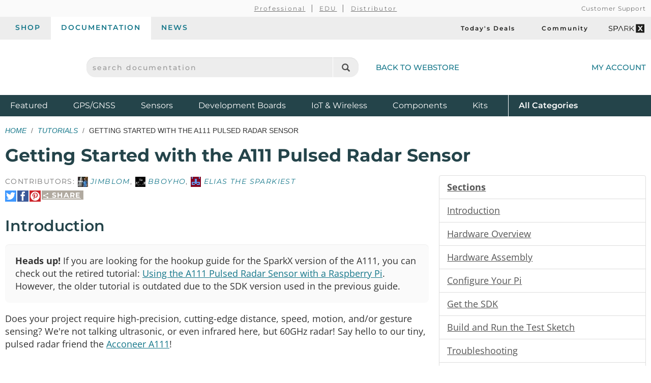

--- FILE ---
content_type: text/html;charset=UTF-8
request_url: https://learn.sparkfun.com/tutorials/getting-started-with-the-a111-pulsed-radar-sensor?_ga=2.53908972.51520517.1581676875-319216218.1575522698
body_size: 19930
content:
<!DOCTYPE html>
<html lang="en">
  <head>
    <!-- Google Tag Manager -->
<script>(function(w,d,s,l,i){w[l]=w[l]||[];w[l].push({'gtm.start':
new Date().getTime(),event:'gtm.js'});var f=d.getElementsByTagName(s)[0],
j=d.createElement(s),dl=l!='dataLayer'?'&l='+l:'';j.async=true;j.src=
'https://www.googletagmanager.com/gtm.js?id='+i+dl;f.parentNode.insertBefore(j,f);
})(window,document,'script','dataLayer','GTM-WLMFVVN');</script>
<!-- End Google Tag Manager -->
    <meta charset="utf-8">
          <meta name="viewport" content="width=device-width, initial-scale=1"> <!-- mobile mode if small screen device -->
    
    <title>Getting Started with the A111 Pulsed Radar Sensor - SparkFun Learn</title>

          <link rel="canonical" href="https://learn.sparkfun.com/tutorials/getting-started-with-the-a111-pulsed-radar-sensor/all">
            
    <link href="/css/bootstrap.min.css?rev=1765313459" rel="stylesheet">
    <link rel="stylesheet" href="/css/theme.github.css?rev=1765313459" type="text/css" media="screen" />    <link rel="alternate" type="application/atom+xml" title="Education Blog" href="https://learn.sparkfun.com/feeds/blog" />
    <link rel="alternate" type="application/atom+xml" title="Tutorials" href="https://learn.sparkfun.com/feeds/tutorials" />
    <link rel="alternate" type="application/atom+xml" title="Education Blog Comments" href="https://learn.sparkfun.com/feeds/blog_comments" />
    <link rel="alternate" type="application/atom+xml" title="Tutorial Comments" href="https://learn.sparkfun.com/feeds/tutorial_comments" />
  </head>

  <body id=learn class="layout-default no-type tutorials-view" ontouchstart="">
    <!-- Google Tag Manager (noscript) -->
<noscript><iframe src="https://www.googletagmanager.com/ns.html?id=GTM-WLMFVVN"
height="0" width="0" style="display:none;visibility:hidden"></iframe></noscript>
<!-- End Google Tag Manager (noscript) -->
    <script>;</script>
    <div class="wrapper" itemscope itemtype="http://schema.org/WebSite">
      <meta itemprop="url" content="https://learn.sparkfun.com/">
      <div class=wrapper-inner>

    <header>
  <div class="support-nav-container container-fluid hidden-xs">
    <div class="container">
      <div class="support-nav">
        <div aria-hidden="true">&nbsp;</div>

        <div>
          <ul class="professional-links">
            <li><a href="https://www.sparkfun.com/professional">Professional</a></li>
            <li><a href="https://www.sparkfun.com/education">EDU</a>            <li><a href="https://www.sparkfun.com/become-a-distributor">Distributor</a>          </ul>
        </div>

        <div class="cs">
          <a href="https://www.sparkfun.com/support">Customer Support</a>        </div>
      </div>
    </div>
  </div>

  <div class="top-nav-buttons container-fluid hidden-xs">
    <div class="container">
      <div class="tab-bar">
        <ul class="tab-navigation" aria-label="sparkfun.com navigation">
  <li><a href="https://www.sparkfun.com/">Shop</a></li>
  <li class="active"><a href="https://learn.sparkfun.com/">Documentation</a></li>
  <li class=""><a href="https://news.sparkfun.com/">News</a></li>
</ul>

<ul class="sale-links" aria-label="Deals and special interests">
  <li><a href="https://www.sparkfun.com/todays-deals"><span class="icon-header icon-header-sale" aria-hidden="true"></span>Today's Deals</a></li>
  <li><a href="https://community.sparkfun.com/" target="_blank"><span class=" icon-header icon-header-community" aria-hidden="true"></span>Community</a></li>
  <li><a class="sparkx" href="https://www.sparkfun.com/sparkx"><span class="sfe-icon-sparkx"><span class="sr-only">SparkX</span></span></a></li>
</ul>
      </div>
    </div>
  </div>

  <div class="container">
    <div class="header-content">
      <div class="logo-container">
        <button id="mobile-nav-menu-trigger" class="mobile-menu-button btn-unstyled hidden-sm hidden-md hidden-lg" type="button" aria-label="Open navigation menu">
          <span class="glyphicon glyphicon-menu-hamburger" aria-hidden="true"></span>
        </button>

        <a class="logo" href="https://www.sparkfun.com/">
          <span class="logo-sfe-primary"><span class="visuallyhidden">SparkFun Electronics - sparkfun.com</span></span>
        </a>
      </div>

      <div class="search-block">
                  <form id="search_form" class="search-block-form" action="https://learn.sparkfun.com/search/results" method="get">
            <label for="global-search" class="sr-only">search documentation</label>
            <input name="term" id="global-search" class="form-control" type="text" value="" placeholder="search documentation" autocomplete="off">
            <button type="submit" class="glyphicon glyphicon-search global-search-icon" aria-label="Search"></button>
          </form>
        
        <a href="https://www.sparkfun.com/" class="hidden-xs">Back to Webstore<span class="icon-header icon-header-undo" aria-hidden="true"></span></a>
      </div>

        <a class="account-link" href="https://www.sparkfun.com/customer/account">
          <span class="img-account-silhouette visible-xs-inline-block"><span class="sr-only">My Account</span></span>
          <span class="hidden-xs">My Account</span>
        </a>

    </div>
  </div>

  <div class="header-nav container-fluid hidden-xs">
    <div class="container">
      <ul class="nav-product-categories" aria-label="Featured product categories">
  <li><a href="https://www.sparkfun.com/featured">Featured <span class="sr-only">Products</span></a></li>
  <li><a href="https://www.sparkfun.com/gnss">GPS/GNSS</a></li>
  <li><a href="https://www.sparkfun.com/sensors">Sensors</a></li>
  <li><a href="https://www.sparkfun.com/development-boards">Development Boards</a></li>
  <li class="header-nav-iot"><a href="https://www.sparkfun.com/iot-wireless">IoT & Wireless</a></li>
  <li class="header-nav-components"><a href="https://www.sparkfun.com/components">Components</a></li>
  <li class="header-nav-kits"><a href="https://www.sparkfun.com/kits">Kits</a></li>
  <li class="all-cat"><a href="https://www.sparkfun.com/all-categories"><span class="visible-xs-inline">Shop </span>All <span class="sr-only">Product</span> Categories</a></li>
</ul>
    </div>
  </div>
  <div id="nav-mobile-menu" class="nav-mobile-menu" aria-labelledby="nav-mobile-menu-heading" aria-role="dialog" aria-modal="true">
    <h2 id="nav-mobile-menu-heading" class="sr-only">Navigation menu</h2>
    <ul class="mobile-menu-tabs">
      <li class="active"><a>Menu</a></li>
      <li><a href="https://www.sparkfun.com/customer/account">Account</a></li>
    </ul>
    <ul class="nav-product-categories" aria-label="Featured product categories">
  <li><a href="https://www.sparkfun.com/featured">Featured <span class="sr-only">Products</span></a></li>
  <li><a href="https://www.sparkfun.com/gnss">GPS/GNSS</a></li>
  <li><a href="https://www.sparkfun.com/sensors">Sensors</a></li>
  <li><a href="https://www.sparkfun.com/development-boards">Development Boards</a></li>
  <li class="header-nav-iot"><a href="https://www.sparkfun.com/iot-wireless">IoT & Wireless</a></li>
  <li class="header-nav-components"><a href="https://www.sparkfun.com/components">Components</a></li>
  <li class="header-nav-kits"><a href="https://www.sparkfun.com/kits">Kits</a></li>
  <li class="all-cat"><a href="https://www.sparkfun.com/all-categories"><span class="visible-xs-inline">Shop </span>All <span class="sr-only">Product</span> Categories</a></li>
</ul>
    <ul class="tab-navigation" aria-label="sparkfun.com navigation">
  <li><a href="https://www.sparkfun.com/">Shop</a></li>
  <li class="active"><a href="https://learn.sparkfun.com/">Documentation</a></li>
  <li class=""><a href="https://news.sparkfun.com/">News</a></li>
</ul>

<ul class="sale-links" aria-label="Deals and special interests">
  <li><a href="https://www.sparkfun.com/todays-deals"><span class="icon-header icon-header-sale" aria-hidden="true"></span>Today's Deals</a></li>
  <li><a href="https://community.sparkfun.com/" target="_blank"><span class=" icon-header icon-header-community" aria-hidden="true"></span>Community</a></li>
  <li><a class="sparkx" href="https://www.sparkfun.com/sparkx"><span class="sfe-icon-sparkx"><span class="sr-only">SparkX</span></span></a></li>
</ul>
  </div>
</header>

    
    <div class=content>
      <div class=container id=airlock>

        
        <div class=main-title>
  <ul class="breadcrumb">
    <li><a href="https://learn.sparkfun.com/">Home</a></li>
    <li><a href="https://learn.sparkfun.com/tutorials">Tutorials</a></li>
    <li>Getting Started with the A111 Pulsed Radar Sensor</li>
      </ul>

  <h1>
    Getting Started with the A111 Pulsed Radar Sensor  </h1>

</div>


<a id=nav_toggle_pages class="nav_toggle nav-toggle-trigger" href="#"><span>&#8801;</span> Pages</a>

<div id=tutorial class="row">

  <div class="col-sm-8" id="sections">

    <div class="contributors">
                      Contributors:
                <span class="contributor-alias"><img src="https://cdn.sparkfun.com/avatar/3d3509851c3a5223dbe27da5fddd33df?d=retro&s=20&r=pg" /> jimblom</span>, <span class="contributor-alias"><img src="https://cdn.sparkfun.com/avatar/814545d7cad2a95dda668529c61c99d0?d=retro&s=20&r=pg" /> bboyho</span>, <span class="contributor-alias"><img src="https://cdn.sparkfun.com/avatar/5c320824995fcd6990beaf7a3d3f6037?d=retro&s=20&r=pg" /> Elias The Sparkiest</span>          </div>

    <div class="share-link-inline">

  <a class="share-link-toggle" href="#">
    <span class="share-title">
      <span class="sfe-icon-share"></span>
      Share    </span>
  </a>

  <div class="share-link-inner dialog">
    Use this URL to share:<br>
    <input class="form-control input-sm" type="text" value="http://sfe.io/t1004" onclick="$(this).trigger('select');">

    <div class="share-social">

      <a rel=nofollow onclick="return $(this).sfeutil('track_link',this,'Share','clicked','tumblr');" href="https://www.tumblr.com/share/link?url=http%3A%2F%2Fsfe.io%2Ft1004&name=Getting+Started+with+the+A111+Pulsed+Radar+Sensor" title="Share on Tumblr"><span class="sfe-icon-tumblr hidetext"><span>Share on Tumblr</span></span></a>

      <a rel=nofollow onclick="return $(this).sfeutil('track_link',this,'Share','clicked','reddit');" href="https://www.reddit.com/submit?url=http%3A%2F%2Fsfe.io%2Ft1004" title="Submit to reddit"><span class="sfe-icon-reddit hidetext"><span>Submit to reddi</span></span></a>

    </div>

    </div>
  
  <div class="share-social">

    <a rel=nofollow onclick="return $(this).sfeutil('track_link',this,'Share','clicked','twitter');" href="https://twitter.com/intent/tweet?text=Getting+Started+with+the+A111+Pulsed+Radar+Sensor&url=http%3A%2F%2Fsfe.io%2Ft1004&via=sparkfun" title="Share on Twitter"><span class="sfe-icon-twitter hidetext"><span>Share on Twitter</span></span></a>

    <a rel=nofollow onclick="return $(this).sfeutil('track_link',this,'Share','clicked','facebook');" href="http://www.facebook.com/sharer.php?u=http%3A%2F%2Fsfe.io%2Ft1004&t=Getting+Started+with+the+A111+Pulsed+Radar+Sensor" title="Share on Facebook"><span class="sfe-icon-facebook-nobox hidetext"><span>Share on Facebook</span></span></a>

          <a rel=nofollow onclick="return $(this).sfeutil('track_link',this,'Share','clicked','pinterest');" href="https://www.pinterest.com/pin/create/button/?url=http%3A%2F%2Fsfe.io%2Ft1004&media=https%3A%2F%2Fcdn.sparkfun.com%2F%2Fr%2F500-1000%2Fassets%2Flearn_tutorials%2F1%2F0%2F0%2F4%2FRaspberry-Pi-A111_v1_1-Pulsed-Radar-Sensing-Object-Distance.jpg&description=Getting+Started+with+the+A111+Pulsed+Radar+Sensor" title="Pin It"><span class="sfe-icon-pinterest hidetext"><span>Pin It</span></span></a>
    
  </div>

  
</div>

          <div class="section tutorial-page">
        <h2 id="introduction">Introduction</h2>
        <div class="well">
  <strong>Heads up!</strong> If you are looking for the hookup guide for the SparkX version of the A111, you can check out the retired tutorial: <a href="https://learn.sparkfun.com/tutorials/using-the-a111-pulsed-radar-sensor-with-a-raspberry-pi">Using the A111 Pulsed Radar Sensor with a Raspberry Pi</a>. However, the older tutorial is outdated due to the SDK version used in the previous guide.
</div>

<p>Does your project require high-precision, cutting-edge distance, speed, motion, and/or gesture sensing? We're not talking ultrasonic, or even infrared here, but 60GHz radar! Say hello to our tiny, pulsed radar friend the <a href="https://www.sparkfun.com/products/16826">Acconeer A111</a>!</p>

<div class="row">
  <div class="col-md-6">

<div >
<div class="tile product-tile big grid " data-id="product-16826">
  <div class="actions-wrap">
          <a class="thumb" href="https://www.sparkfun.com/sparkfun-pulsed-radar-breakout-a111.html">
        <img src="https://cdn.sparkfun.com/r/600-600/assets/parts/1/5/7/4/2/16826-SparkFun_Pulsed_Radar_Breakout_-_A111-02.jpg" alt="SparkFun Pulsed Radar Breakout - A111" height="600">
      </a>
      </div>

  <div class="main">
    
    <h3 class="title">
              <a href="https://www.sparkfun.com/sparkfun-pulsed-radar-breakout-a111.html">
          <span>SparkFun Pulsed Radar Breakout - A111</span>
        </a>
          </h3>

    <span class="sku">
      SEN-16826    </span>

          <p class="description" style="display:none">
        The SparkFun Pulsed Radar Breakout provide you with a high-precision distance measurement unit with reliable speed, motion, o&hellip;      </p>
      </div>

      <div>
      <div class="prices">
                <span class="price-sale">
          <span class="price">$60.95</span>
        </span>
      </div>
    </div>
  
  </div>
</div>


</div>
  <div class="col-md-6">

<div >
<div class="tile product-tile big grid retired" data-id="product-15577">
  <div class="actions-wrap">
          <a class="thumb" href="https://www.sparkfun.com/products/15577">
        <img src="https://cdn.sparkfun.com/r/600-600/assets/parts/1/4/1/7/4/15577-SparkFun_Pulsed_Radar_Breakout_-_A111-01.jpg" alt="SparkFun Pulsed Radar Breakout - A111" height="600">
      </a>
      </div>

  <div class="main">
    
    <h3 class="title">
              <a href="https://www.sparkfun.com/products/15577">
          <span>SparkFun Pulsed Radar Breakout - A111</span>
        </a>
          </h3>

    <span class="sku">
      SEN-15577    </span>

          <p class="description" style="display:none">
        The SparkFun Pulsed Radar Breakout provide you with a high-precision distance measurement unit with reliable speed, motion, o&hellip;      </p>
      </div>

  
      <strong class="retired">Retired</strong>
  </div>
</div>


</div>
</div>

<div class="row">
  <div class="col-md-6"><div class="flex-video-wrap clearfix">
  <div class="flex-video widescreen img">
    <iframe src="https://www.youtube.com/embed/HyEwj6Sbl2M/?autohide=1&amp;border=0&amp;wmode=opaque&amp;enablejsapi=1" frameborder=0 allowfullscreen width="560" height="315"></iframe>
  </div>
</div>
</div>
  <div class="col-md-6"><div class="flex-video-wrap clearfix">
  <div class="flex-video widescreen img">
    <iframe src="https://www.youtube.com/embed/PMPekqiOtF4/?autohide=1&amp;border=0&amp;wmode=opaque&amp;enablejsapi=1" frameborder=0 allowfullscreen width="560" height="315"></iframe>
  </div>
</div>
</div>
</div>

<p>The A111 is a single-chip solution for pulsed coherent radar (PCR) -- it comes complete with antennae and an SPI interface capable of speeds of up to 50MHz. Applications for PCR include distance-sensing, gesture, motion, and speed detection. The sensor can monitor one-or-more objects at distances of up to two meters.</p>

<p>Our breakout board for the A111 includes a 1.8V regulator, voltage-level translation, and it breaks out all pins of the pulsed radar sensor to both 0.1-inch and Raspberry Pi-friendly headers.</p>

<h3>Required Materials</h3>

<div class="alert alert-info" role="alert">
  <strong>Heads up!</strong> The A111 was designed to work with an ARMv7 to work at a minimum. We were able to get the sensor working on the Raspberry Pi 3, 3B+, and 4. 
</div>

<p>To use the A111 you'll need either an ARMv7 or an ARM Cortex-M4 -- the closed-source SDK currently only supports these architectures. This tutorial will explain how to use the radar sensor with a <strong>Raspberry Pi</strong> -- a platform based on an architecture supported by the A111's SDK.</p>

<p>The A111 Breakout <strong>includes a 20-pin, 2x10 female header</strong>, which should mate to Raspberry Pi's of any generation. If you'd rather manually wire the A111 to your Raspberry Pi and about 9x male-to-female wires should do the trick.</p>



<div class="tile-wrap">
<div class="tile product-tile  grid " data-id="product-16826">
  <div class="actions-wrap">
          <a class="thumb" href="https://www.sparkfun.com/sparkfun-pulsed-radar-breakout-a111.html">
        <img src="https://cdn.sparkfun.com/r/140-140/assets/parts/1/5/7/4/2/16826-SparkFun_Pulsed_Radar_Breakout_-_A111-02.jpg" alt="SparkFun Pulsed Radar Breakout - A111" height="140">
      </a>
      </div>

  <div class="main">
    
    <h3 class="title">
              <a href="https://www.sparkfun.com/sparkfun-pulsed-radar-breakout-a111.html">
          <span>SparkFun Pulsed Radar Breakout - A111</span>
        </a>
          </h3>

    <span class="sku">
      SEN-16826    </span>

          <p class="description" style="display:none">
        The SparkFun Pulsed Radar Breakout provide you with a high-precision distance measurement unit with reliable speed, motion, o&hellip;      </p>
      </div>

      <div>
      <div class="prices">
                <span class="price-sale">
          <span class="price">$60.95</span>
        </span>
      </div>
    </div>
  
  </div>
<div class="tile product-tile  grid " data-id="product-9385">
  <div class="actions-wrap">
          <a class="thumb" href="https://www.sparkfun.com/jumper-wires-premium-12-m-f-pack-of-10.html">
        <img src="https://cdn.sparkfun.com/r/140-140/assets/parts/2/9/8/7/09385-03.jpg" alt="Jumper Wires Premium 12&quot; M/F Pack of 10" height="140">
      </a>
      </div>

  <div class="main">
    
    <h3 class="title">
              <a href="https://www.sparkfun.com/jumper-wires-premium-12-m-f-pack-of-10.html">
          <span>Jumper Wires Premium 12&quot; M/F Pack of 10</span>
        </a>
          </h3>

    <span class="sku">
      PRT-09385    </span>

          <p class="description" style="display:none">
        This is a SparkFun exclusive! These are 12" long, 26 AWG jumper wires terminated as male to female. Use these to jumper from &hellip;      </p>
      </div>

      <div>
      <div class="prices">
                <span class="price-sale">
          <span class="price">$4.95</span>
        </span>
      </div>
    </div>
  
  </div>
<div class="tile product-tile  grid retired" data-id="product-15361">
  <div class="actions-wrap">
          <a class="thumb" href="https://www.sparkfun.com/products/15361">
        <img src="https://cdn.sparkfun.com/r/140-140/assets/parts/1/3/8/9/7/15361-Raspberry_Pi_3_B__Starter_Kit-01.jpg" alt="Raspberry Pi 3 B+ Starter Kit" height="140">
      </a>
      </div>

  <div class="main">
    
    <h3 class="title">
              <a href="https://www.sparkfun.com/products/15361">
          <span>Raspberry Pi 3 B+ Starter Kit</span>
        </a>
          </h3>

    <span class="sku">
      KIT-15361    </span>

          <p class="description" style="display:none">
        The Raspberry Pi 3 B+ Starter Kit is a great way to gain a solid introduction to the small, credit-card-sized computer.      </p>
      </div>

  
      <strong class="retired">Retired</strong>
  </div>
</div>

  <div class="clearfix"></div>



<h4>Optional Materials</h4>

<p>You have several options when it comes to working with the Raspberry Pi. Most commonly, the Pi is used as a standalone computer, which requires a monitor, keyboard, and mouse (listed below). To save on costs, the Pi can also be used as a <a href="https://learn.sparkfun.com/tutorials/headless-raspberry-pi-setup/all"><em>headless</em> computer</a> (without a monitor, keyboard, and mouse). This setup has a slightly more difficult learning curve, as you will need to use the <em>command-line interface</em> (CLI) from another computer. However, you can also connect to a headless Pi using a <a href="https://learn.sparkfun.com/tutorials/795">remote desktop connection with VNC</a> as well from another computer after configuring the settings.</p>



<div class="tile-wrap">
<div class="tile product-tile  grid " data-id="product-13733">
  <div class="actions-wrap">
          <a class="thumb" href="https://www.sparkfun.com/raspberry-pi-lcd-7-touchscreen.html">
        <img src="https://cdn.sparkfun.com/r/140-140/assets/parts/1/1/2/4/4/13733-01.jpg" alt="Raspberry Pi LCD - 7&quot; Touchscreen" height="140">
      </a>
      </div>

  <div class="main">
    
    <h3 class="title">
              <a href="https://www.sparkfun.com/raspberry-pi-lcd-7-touchscreen.html">
          <span>Raspberry Pi LCD - 7&quot; Touchscreen</span>
        </a>
          </h3>

    <span class="sku">
      LCD-13733    </span>

          <p class="description" style="display:none">
        This 7" Raspberry Pi Touchscreen LCD provides you with the ability to create a standalone device that can be utilized as a cu&hellip;      </p>
      </div>

      <div>
      <div class="prices">
                <span class="price-sale">
          <span class="price">$88.30</span>
        </span>
      </div>
    </div>
  
  </div>
<div class="tile product-tile  grid " data-id="product-16300">
  <div class="actions-wrap">
          <a class="thumb" href="https://www.sparkfun.com/logitech-k400-plus-wireless-touch-keyboard.html">
        <img src="https://cdn.sparkfun.com/r/140-140/assets/parts/1/4/9/9/4/16300-Logitech_K400_Plus_Wireless_Touch_Keyboard-01.jpg" alt="Logitech K400 Plus Wireless Touch Keyboard" height="140">
      </a>
      </div>

  <div class="main">
    
    <h3 class="title">
              <a href="https://www.sparkfun.com/logitech-k400-plus-wireless-touch-keyboard.html">
          <span>Logitech K400 Plus Wireless Touch Keyboard</span>
        </a>
          </h3>

    <span class="sku">
      WIG-16300    </span>

          <p class="description" style="display:none">
        The Logitech K400 Plus Wireless Touch Keyboard is a compact keyboard with an integrated touchpad that puts all your controls &hellip;      </p>
      </div>

      <div>
      <div class="prices">
                <span class="price-sale">
          <span class="price">$42.95</span>
        </span>
      </div>
    </div>
  
  </div>
</div>

  <div class="clearfix"></div>



<h3>Suggested Reading</h3>

<p>If you have not set up a Raspberry Pi before, we recommend looking at the following tutorials to get started. Overall, the setup is the same regardless of the version that you have.</p>

<div class="row">
  <div class="col-md-6">
<div class="tile-wrap">
  <div class="tile tutorial-tile big grid " data-id="tutorial-1131">
  <a href="https://learn.sparkfun.com/tutorials/raspberry-pi-4-kit-hookup-guide">
          <div class="thumb-wrap">
        <div class="thumb" style="background-image:url(https://cdn.sparkfun.com//assets/learn_tutorials/1/1/3/1/Raspberry_Pi_4_Hookup_Guide-1.gif)"></div>
      </div>
    
    
    <h3 class="title">Raspberry Pi 4 Kit Hookup Guide</h3>
    <div class="metaline">March 14, 2020</div>  </a>

      <div class="description">
      Guide for hooking up your Raspberry Pi 4 Model B basic, desktop, or hardware starter kit together.    </div>
  
  </div>
</div>

  <div class="clearfix"></div>
</div>
  <div class="col-md-6">
<div class="tile-wrap">
  <div class="tile tutorial-tile big grid " data-id="tutorial-496">
  <a href="https://learn.sparkfun.com/tutorials/raspberry-pi-3-starter-kit-hookup-guide">
          <div class="thumb-wrap">
        <div class="thumb" style="background-image:url(https://cdn.sparkfun.com/c/500-282/assets/learn_tutorials/4/9/6/thumb.png)"></div>
      </div>
    
    
    <h3 class="title">Raspberry Pi 3 Starter Kit Hookup Guide</h3>
    <div class="metaline">April 11, 2016</div>  </a>

      <div class="description">
      Guide for getting going with the Raspberry Pi 3 Model B and Raspberry Pi 3 Model B+ starter kit.    </div>
  
  </div>
</div>

  <div class="clearfix"></div>
</div>
</div>

<p>If you aren’t familiar with the following concepts, we recommend checking out these tutorials before continuing. Using the Pi as a headless setup or with VNC can be useful when developing applications with the Pi.</p>


<div class="tile-wrap">
  <div class="tile tutorial-tile  grid " data-id="tutorial-449">
  <a href="https://learn.sparkfun.com/tutorials/raspberry-pi-spi-and-i2c-tutorial">
          <div class="thumb-wrap">
        <div class="thumb" style="background-image:url(https://cdn.sparkfun.com/c/264-148/assets/learn_tutorials/4/4/9/wedge-n-pi.jpg)"></div>
      </div>
    
    
    <h3 class="title">Raspberry Pi SPI and I2C Tutorial</h3>
      </a>

      <div class="description">
      Learn how to use serial I2C and SPI buses on your Raspberry Pi using the wiringPi I/O library for C/C++ and spidev/smbus for Python.    </div>
  
  </div>
<div class="tile tutorial-tile  grid " data-id="tutorial-760">
  <a href="https://learn.sparkfun.com/tutorials/headless-raspberry-pi-setup">
          <div class="thumb-wrap">
        <div class="thumb" style="background-image:url(https://cdn.sparkfun.com/c/264-148/assets/learn_tutorials/7/6/0/Headless_RPi_Tutorial-02.jpg)"></div>
      </div>
    
    
    <h3 class="title">Headless Raspberry Pi Setup</h3>
      </a>

      <div class="description">
      Configure a Raspberry Pi without a keyboard, mouse, or monitor.    </div>
  
  </div>
<div class="tile tutorial-tile  grid " data-id="tutorial-795">
  <a href="https://learn.sparkfun.com/tutorials/how-to-use-remote-desktop-on-the-raspberry-pi-with-vnc">
          <div class="thumb-wrap">
        <div class="thumb" style="background-image:url(https://cdn.sparkfun.com/c/264-148/assets/learn_tutorials/7/9/5/VNC_Tutorial_Thumbnail.jpg)"></div>
      </div>
    
    
    <h3 class="title">How to Use Remote Desktop on the Raspberry Pi with VNC</h3>
      </a>

      <div class="description">
      Use RealVNC to connect to your Raspberry Pi to control the graphical desktop remotely across the network.    </div>
  
  </div>
</div>

  <div class="clearfix"></div>      </div>
          <div class="section tutorial-page">
        <h2 id="hardware-overview">Hardware Overview</h2>
        <div class="well" role="alert">
  <b>Revision Changes:</b> Overall, the functionality between v1.0 for v1.1 is the same. Minor changes in v1.1 include: 
<br /><br />
<ul>
  <li>PTH for VCCIO</li>
  <li>Bypass jumper to set VCCIO to VIN</li>
  <li>Silkscreen name change for input voltage (5V => VIN)</li>
  <li>Improved logic level translation on the Raspberry Pi side</li>
</ul>
</div>

<p>This section covers the hardware overview of both versions of the board. To see what version of the board that you have, you can check the back of the board near the CS pin. You'll also notice the additional bypass jumper on v1.1 that was not included on v1.0.</p>

<table class="table table-hover table-striped table-bordered">
  <tr align="center">
   <td><a href="https://cdn.sparkfun.com/assets/learn_tutorials/1/0/0/4/16826-SparkFun_Pulsed_Radar_Breakout_A111_v1_1.jpg"><img src="https://cdn.sparkfun.com/assets/learn_tutorials/1/0/0/4/16826-SparkFun_Pulsed_Radar_Breakout_A111_v1_1.jpg" alt="v1.1 labeled on the back of the board"></a></td>
   <td><a href="https://cdn.sparkfun.com/assets/learn_tutorials/1/0/0/4/15577-SparkFun_Pulsed_Radar_Breakout_-_A111-v1_0.jpg"><img src="https://cdn.sparkfun.com/assets/learn_tutorials/1/0/0/4/15577-SparkFun_Pulsed_Radar_Breakout_-_A111-v1_0.jpg" alt="v1.0 labeled on the back of the board"></a></td>
  </tr>
  <tr align="center">
   <td colspan="2">Version number on the back of the board for v1.1 and v1.0</td>
  </tr>
</table>

<h3>Sensor and Crystal</h3>

<p>The breakout board is populated with the A111 IC and an external 26MHz crystal oscillator. The IC comes with two antennae and uses mmWave radio to sense objects via radar pulses.</p>

<table class="table table-hover table-striped table-bordered">
  <tr align="center">
   <td><a href="https://cdn.sparkfun.com/assets/learn_tutorials/1/0/0/4/16826-SparkFun_Pulsed_Radar_Breakout_A111_v1_1_Sensor.jpg"><img src="https://cdn.sparkfun.com/assets/learn_tutorials/1/0/0/4/16826-SparkFun_Pulsed_Radar_Breakout_A111_v1_1_Sensor.jpg" alt="A111 Populated on Top v1.0"></a></td>
   <td><a href="https://cdn.sparkfun.com/assets/learn_tutorials/1/0/0/4/Pulsed_Radar_Breakout_A111.jpg"><img src="https://cdn.sparkfun.com/assets/learn_tutorials/1/0/0/4/Pulsed_Radar_Breakout_A111.jpg" alt="vA111 Populated on Top v1.0"></a></td>
  </tr>
  <tr align="center">
   <td colspan="2"><i>A111 Populated on Top v1.1 and v1.0</i></td>
  </tr>
</table>

<p>You'll find the external crystal oscillator populated on the back of the board. The location is the same on both versions of the board.</p>

<table class="table table-hover table-striped table-bordered">
  <tr align="center">
   <td><a href="https://cdn.sparkfun.com/assets/learn_tutorials/1/0/0/4/16826-SparkFun_Pulsed_Radar_Breakout_A111_v1_1_Crystal_Oscillator.jpg"><img src="https://cdn.sparkfun.com/assets/learn_tutorials/1/0/0/4/16826-SparkFun_Pulsed_Radar_Breakout_A111_v1_1_Crystal_Oscillator.jpg" alt="Crystal Oscillator Populated on Back v1.1"></a></td>
   <td><a href="https://cdn.sparkfun.com/assets/learn_tutorials/1/0/0/4/Pulsed_Radar_Breakout_A111_Crystal_Oscillator.jpg"><img src="https://cdn.sparkfun.com/assets/learn_tutorials/1/0/0/4/Pulsed_Radar_Breakout_A111_Crystal_Oscillator.jpg" alt="Crystal Oscillator Populated on Back v1.0"></a></td>
  </tr>
  <tr align="center">
    <td  colspan="2"><i>Crystal Oscillator Populated on Back v1.1 and v1.0</i></td>
  </tr>
</table>

<h3>2x13 Female Header</h3>

<p>To keep the size of the board small, there is a 2x13 female header soldered on the board to easily mate with a <a href="https://learn.sparkfun.com/tutorials/raspberry-gpio#gpio-pinout">Raspberry Pi's standard header</a>.</p>

<table class="table table-hover table-striped table-bordered">
  <tr align="center">
   <td><a href="https://cdn.sparkfun.com/assets/learn_tutorials/1/0/0/4/16826-SparkFun_Pulsed_Radar_Breakout_A111_v1_1_Pi_HAT_Standard_Header.jpg"><img src="https://cdn.sparkfun.com/assets/learn_tutorials/1/0/0/4/16826-SparkFun_Pulsed_Radar_Breakout_A111_v1_1_Pi_HAT_Standard_Header.jpg" alt="HAT Standard Header with Female Connector v1.1"></a></td>
   <td><a href="https://cdn.sparkfun.com/assets/learn_tutorials/1/0/0/4/Pulsed_Radar_Breakout_A111_Pi_26-Pin_Header.jpg"><img src="https://cdn.sparkfun.com/assets/learn_tutorials/1/0/0/4/Pulsed_Radar_Breakout_A111_Pi_26-Pin_Header.jpg" alt="HAT Standard Header with Female Connector v1.0"></a></td>
  </tr>
  <tr align="center">
   <td colspan="2"><i>HAT Standard Header with Female Connector v1.1 and v1.0</i></td>
  </tr>
</table>

<p>This should only cover the part of the 2x20 male headers on the Pi. Regardless of the version number, the HAT will be stacked near the display port's ribbon cable connector.</p>

<table class="table table-hover table-striped table-bordered">
  <tr align="center">
   <td><a href="https://cdn.sparkfun.com/assets/learn_tutorials/1/0/0/4/Raspberry-Pi-A111-v1_1_Pulsed-Radar-HAT-_Stacked.jpg"><img src="https://cdn.sparkfun.com/r/600-600/assets/learn_tutorials/1/0/0/4/Raspberry-Pi-A111-v1_1_Pulsed-Radar-HAT-_Stacked.jpg" alt="A111 HAT Stacked on a Raspberry Pi"></a></td>
   <td><a href="https://cdn.sparkfun.com/assets/learn_tutorials/1/0/0/4/Raspberry-Pi-A111-Pulsed-Radar-HAT-_Stacked.jpg"><img src="https://cdn.sparkfun.com/r/600-600/assets/learn_tutorials/1/0/0/4/Raspberry-Pi-A111-Pulsed-Radar-HAT-_Stacked.jpg" alt="A111 HAT Stacked on a Raspberry Pi"></a></td>
  </tr>
    <tr align="center">
   <td colspan="2"><i>A111 HAT v1.1 and v1.0 Stacked on a Raspberry Pi</i></td>
  </tr>
</table>

<h3>Additional Pins and Jumper Broken Out</h3>

<p>Just above the 26-Pin header, there are additional pins broken out for SPI, interrupt, enable, and power if you need access to the pins. Note that in v1.1, the input voltage is labeled as <code>VIN</code> while 1.0 labels the pin as <code>5V</code>. Both pins are connected to 5V of the Raspberry Pi's HAT standard pinout. For v1.1, the additional PTH for VCCIO is included between the enable and GND pin. For v1.1, additional pins are shifted and align with the 2x13 header.</p>

<table class="table table-hover table-striped table-bordered">
  <tr align="center">
   <td><a href="https://cdn.sparkfun.com/assets/learn_tutorials/1/0/0/4/16826-SparkFun_Pulsed_Radar_Breakout_A111_v1_1_PTH.jpg"><img src="https://cdn.sparkfun.com/assets/learn_tutorials/1/0/0/4/16826-SparkFun_Pulsed_Radar_Breakout_A111_v1_1_PTH.jpg" alt="A111 Additional Header Pins Broken Out for SPI, Interrupt, Enable, Power, and VCCIO on v1.1"></a></td>
   <td><a href="https://cdn.sparkfun.com/assets/learn_tutorials/1/0/0/4/Pulsed_Radar_Breakout_A111_Additional_Pins.jpg"><img src="https://cdn.sparkfun.com/assets/learn_tutorials/1/0/0/4/Pulsed_Radar_Breakout_A111_Additional_Pins.jpg" alt="A111 Additional Header Pins Broken Out for SPI, Interrupt, Enable, and Power on v1.0"></a></td>
  </tr>
  <tr align="center">
   <td colspan="2"><i>Pins broken out on v1.1 and v1.0</i></td>
  </tr>
</table>

<p>For v1.1, you'll also notice a bypass jumper (labeled as <code>BYP</code>). <a href="https://learn.sparkfun.com/tutorials/how-to-work-with-jumper-pads-and-pcb-traces/all#adding-a-solder-jumper">Adding a solder jumper</a> to the board will set <code>VCCIO</code> to <code>VIN</code>.</p>

<p><div class="center-block text-center"> <a href="https://cdn.sparkfun.com/assets/learn_tutorials/1/0/0/4/16826-SparkFun_Pulsed_Radar_Breakout_A111_v1_1_Jumper.jpg"><img src="https://cdn.sparkfun.com/assets/learn_tutorials/1/0/0/4/16826-SparkFun_Pulsed_Radar_Breakout_A111_v1_1_Jumper.jpg" alt="Bypass Jumper on v1.1" /></a> </div></p>

<div class="alert alert-warning" role="alert">
  <b>Note:</b> Adding a solder jumper to the v1.1's <code>BYP</code> pin will set VCCIO to VIN.  If you are stacking the HAT on a Raspberry Pi, this will set the logic level on the Raspberry Pi's side to 5V.We recommend leaving this jumper alone when stacking the board on a Pi.
</div>

<p>The A111 IC requires an input voltage of <strong>1.8V</strong>, so a voltage regulator is populated on the back.</p>

<table class="table table-hover table-striped table-bordered">
  <tr align="center">
   <td><a href="https://cdn.sparkfun.com/assets/learn_tutorials/1/0/0/4/16826-SparkFun_Pulsed_Radar_Breakout_A111_v1_1_Voltage_Regulator.jpg"><img src="https://cdn.sparkfun.com/assets/learn_tutorials/1/0/0/4/16826-SparkFun_Pulsed_Radar_Breakout_A111_v1_1_Voltage_Regulator.jpg" alt="Voltage Regulator on v1.1"></a></td>
   <td><a href="https://cdn.sparkfun.com/assets/learn_tutorials/1/0/0/4/Pulsed_Radar_Breakout_A111_Voltage_Regulator.jpg"><img src="https://cdn.sparkfun.com/assets/learn_tutorials/1/0/0/4/Pulsed_Radar_Breakout_A111_Voltage_Regulator.jpg" alt="Voltage Regulator    v1.0"></a></td>
  </tr>
  <tr align="center">
   <td colspan="2"><i>Voltage Regulator on v1.1 and v1.0</i></td>
  </tr>
</table>

<p>Additionally, the <a href="https://learn.sparkfun.com/tutorials/logic-levels">I/O logic level</a> on the A111 is <strong>1.8V</strong>, so a logic converter is included to translate the signals between the Raspberry Pi.</p>

<table class="table table-hover table-striped table-bordered">
  <tr align="center">
   <td><a href="https://cdn.sparkfun.com/assets/learn_tutorials/1/0/0/4/16826-SparkFun_Pulsed_Radar_Breakout_A111_v1_1_Logic_Level_Translator.jpg"><img src="https://cdn.sparkfun.com/assets/learn_tutorials/1/0/0/4/16826-SparkFun_Pulsed_Radar_Breakout_A111_v1_1_Logic_Level_Translator.jpg" alt="Logic Level Converter v1.1"></a></td>
   <td><a href="https://cdn.sparkfun.com/assets/learn_tutorials/1/0/0/4/Pulsed_Radar_Breakout_A111-Logic_Level_Converter.jpg"><img src="https://cdn.sparkfun.com/assets/learn_tutorials/1/0/0/4/Pulsed_Radar_Breakout_A111-Logic_Level_Converter.jpg" alt="Logic Level Converter v1.0"></a></td>
  </tr>
  <tr align="center">
   <td colspan="2"><i>Logic Level Converter on v1.1 and v1.0</i></td>
   </tr>
</table>

<h3>Board Dimensions</h3>

<p>The overall board size is 1.30in x 1.55in. There are two additional mounting holes spaced 0.10 inches away from the edge of the board.</p>

<table class="table table-hover table-striped table-bordered">
  <tr align="center">
   <td><a href="v1.1 Board Dimensions"https://cdn.sparkfun.com/assets/3/7/2/1/b/SparkFun_A111_Pulsed_Radar_Breakout_Board_Dimensions_v1_1.png><img src="https://cdn.sparkfun.com/r/600-600/assets/3/7/2/1/b/SparkFun_A111_Pulsed_Radar_Breakout_Board_Dimensions_v1_1.png" alt="v1.1 Board Dimensions"></a></td>
   <td><a href="https://cdn.sparkfun.com/assets/learn_tutorials/1/0/0/4/SparkFun_A111_Pulsed_Radar_Sensor_Board_Dimensions.png"><img src="https://cdn.sparkfun.com/r/600-600/assets/learn_tutorials/1/0/0/4/SparkFun_A111_Pulsed_Radar_Sensor_Board_Dimensions.png" alt="v1.0 Board Dimensions"></a></td>
  </tr>
  <tr align="center">
   <td colspan="2"><i>Board Dimensions for v1.1 and v1.0</i></td>
  </tr>
</table>      </div>
          <div class="section tutorial-page">
        <h2 id="hardware-assembly">Hardware Assembly</h2>
        <p>The A111 Pulsed Radar Breakout is designed to sit directly on top of a Raspberry Pi. Again, it doesn't span all 40 (2x20) pins of a Raspberry Pi B+ (or later), but the 26-pin &mdash; 2x13 &mdash; header should be compatible with any Pi.</p>

<p>Connect the shield to a Raspberry Pi ensuring that the "<strong>Pi Display</strong>" text on the breakout matches up with the display header on your Pi. The sensor should be facing up after plugging it in.</p>

<table class="table table-hover table-striped table-bordered">
  <tr align="center">
   <td><a href="https://cdn.sparkfun.com/assets/learn_tutorials/1/0/0/4/Raspberry-Pi-A111-v1_1_Pulsed-Radar-HAT-_Stacked.jpg"><img src="https://cdn.sparkfun.com/r/600-600/assets/learn_tutorials/1/0/0/4/Raspberry-Pi-A111-v1_1_Pulsed-Radar-HAT-_Stacked.jpg" alt="A111 HAT Stacked on a Raspberry Pi"></a></td>
   <td><a href="https://cdn.sparkfun.com/assets/learn_tutorials/1/0/0/4/Raspberry-Pi-A111-Pulsed-Radar-HAT-_Stacked.jpg"><img src="https://cdn.sparkfun.com/r/600-600/assets/learn_tutorials/1/0/0/4/Raspberry-Pi-A111-Pulsed-Radar-HAT-_Stacked.jpg" alt="A111 HAT Stacked on a Raspberry Pi"></a></td>
  </tr>
    <tr align="center">
   <td colspan="2"><i>A111 HAT v1.1 and v1.0 Stacked on a Raspberry Pi</i></td>
  </tr>
</table>

<p>Or, if you'd like to manually wire the breakout up to a <a href="https://learn.sparkfun.com/tutorials/raspberry-gpio/all#gpio-pinout">Raspberry Pi's standard pinout</a>, here is the pin-out we'll use through the rest of this tutorial. As stated in the hardware overview for v1.1, the input voltage is labeled as <code>VIN</code> while 1.0 labels the pin as <code>5V</code>. Both pins are connected to 5V of the Raspberry Pi's HAT standard pinout. For v1.1, the additional PTH for VCCIO is included between the enable and GND pin.</p>

<table class="table table-striped table-hover table-bordered">
  <tr><th>v1.1 Breakout Pin</th><th>v1.0 Breakout Pin</th><th>Raspberry Pi Pin Name</th><th>RasPi Hardware Pin Number</th></tr>
  <tr><td>CS</td><td>CS</td><td>SPI0 CS0</td><td>24</td></tr>
  <tr><td>SCLK</td><td>SCLK</td><td>SPI0 SCLK</td><td>23</td></tr>
  <tr><td>MISO</td><td>MISO</td><td>SPI0 MISO</td><td>21</td></tr>
  <tr><td>MOSI</td><td>MOSI</td><td>SPI0 MOSI</td><td>19</td></tr>
  <tr><td>INT</td><td>INT</td><td>GPIO25</td><td>22</td></tr>
  <tr><td>EN</td><td>EN</td><td>GPIO27</td><td>13</td></tr>
  <tr><td>VCCIO</td><td></td><td><b>3.3V</b></td><td>1, 17</td></tr>
  <tr><td>GND</td><td>GND</td><td>GND</td><td>6, 14, 20, etc.</td></tr>
  <tr><td>VIN</td><td>5V</td><td><b>5V</b></td><td>2, 4</td></tr>
</table>

<div class="alert alert-warning" role="alert">
&#x26A1; <b>Input Voltage and Logic Levels:</b> "5V" should power the sensor, which can consume ~80mA. <br /><br /> When connecting to the additional pins broken out next to the Raspberry Pi's I/O, make sure to not accidentally connect anything higher than 3.3V since it is only 3.3V tolerant. 
</div>      </div>
          <div class="section tutorial-page">
        <h2 id="configure-your-pi">Configure Your Pi</h2>
        <div class="alert alert-info"><p><b>Raspbian and SPI</b></p>
<p>This tutorial assumes you've already set up a Raspberry Pi with Raspbian. For help installing the Debian-based OS on your Pi, check out the docs on <a href="https://www.raspberrypi.org/downloads/raspbian/">Raspberrypi.org</a>. Or -- better yet! -- check out our <a href="https://learn.sparkfun.com/tutorials/headless-raspberry-pi-setup">Headless Raspberry Pi Setup tutorial</a>.</p>
<p>You'll also need to <b>enable SPI</b> on your Pi. For help with that, check out our <a href="https://learn.sparkfun.com/tutorials/raspberry-pi-spi-and-i2c-tutorial#spi-on-pi">SPI on Pi tutorial</a>.</p></div>

<p>We are going to assume you already have a Raspberry Pi up and running with Raspbian. We'll also assume that it is connected to the Internet.  If not, check out our starter kits and tutorials on setting up a Raspberry Pi. We recommend looking at the following tutorials to get started. Overall, the setup is the same regardless of the version that you have.</p>

<div class="row">
  <div class="col-md-6">
<div class="tile-wrap">
  <div class="tile tutorial-tile big grid " data-id="tutorial-1131">
  <a href="https://learn.sparkfun.com/tutorials/raspberry-pi-4-kit-hookup-guide">
          <div class="thumb-wrap">
        <div class="thumb" style="background-image:url(https://cdn.sparkfun.com//assets/learn_tutorials/1/1/3/1/Raspberry_Pi_4_Hookup_Guide-1.gif)"></div>
      </div>
    
    
    <h3 class="title">Raspberry Pi 4 Kit Hookup Guide</h3>
    <div class="metaline">March 14, 2020</div>  </a>

      <div class="description">
      Guide for hooking up your Raspberry Pi 4 Model B basic, desktop, or hardware starter kit together.    </div>
  
  </div>
</div>

  <div class="clearfix"></div>
</div>
  <div class="col-md-6">
<div class="tile-wrap">
  <div class="tile tutorial-tile big grid " data-id="tutorial-496">
  <a href="https://learn.sparkfun.com/tutorials/raspberry-pi-3-starter-kit-hookup-guide">
          <div class="thumb-wrap">
        <div class="thumb" style="background-image:url(https://cdn.sparkfun.com/c/500-282/assets/learn_tutorials/4/9/6/thumb.png)"></div>
      </div>
    
    
    <h3 class="title">Raspberry Pi 3 Starter Kit Hookup Guide</h3>
    <div class="metaline">April 11, 2016</div>  </a>

      <div class="description">
      Guide for getting going with the Raspberry Pi 3 Model B and Raspberry Pi 3 Model B+ starter kit.    </div>
  
  </div>
</div>

  <div class="clearfix"></div>
</div>
</div>

<p>Make sure to update the image so that we have the latest distribution. Enter the following commands in the <a href="https://learn.sparkfun.com/tutorials/terminal-basics/command-line-windows-mac-linux">command line</a> individually to update your image.</p>

<pre><code>language:bash
sudo apt-get update
sudo apt-get dist-upgrade
</code></pre>

<div class = "alert alert-warning"><b>Note:</b> sudo stands for "Super User Do", it is a way to give you superuser powers from the command line.  Be careful whenever using <code>sudo</code>.</div>

<h3>User Configuration Settings</h3>

<p>Once you are set up, I highly recommend changing your default login and password: (<strong>username</strong>: pi, <strong>password</strong>: raspberry). The Raspberry Pi Configuration tool is a quick way to change your password as well as setup the network, language, keyboard, etc.  There are two methods to adjust the settings. You can use the GUI by heading to the <strong>Pi Start Menu</strong> > <strong>Preferences</strong> > <strong>Raspberry Pi Configuration</strong> > <strong>Interfaces</strong>. For the old school heads, you can also use the <a href="https://learn.sparkfun.com/tutorials/raspberry-pi-3-starter-kit-hookup-guide/all#configuring-the-pi"><strong>raspi-config</strong> tool</a> by typing the following command using the <a href="https://learn.sparkfun.com/tutorials/terminal-basics/command-line-windows-mac-linux">command line</a> and then go through the menus to update your information.</p>

<pre><code>language:bash
sudo raspi-config
</code></pre>

<p>You'll want to enable the SPI pins using the tool to read sensor with SPI. If you are using hte GUI, simple select <strong>Enable</strong> and click on the OK button. If you are using the <strong>raspi-config</strong>, follow the prompts to finish setting up the SPI. For more information, check out our <a href="https://learn.sparkfun.com/tutorials/raspberry-pi-spi-and-i2c-tutorial#spi-on-pi">tutorial to set up the SPI pins on a Pi</a>.</p>

<table class="table table-hover table-striped table-bordered">
  <tr align="center">
   <td><a href="https://cdn.sparkfun.com/assets/learn_tutorials/4/4/9/Raspberry-Pi-Configuration-Enable-Interfaces.png"><img src="https://cdn.sparkfun.com/r/675-675/assets/learn_tutorials/4/4/9/Raspberry-Pi-Configuration-Enable-Interfaces.png" alt="Enabling SPI via Desktop GUI"></a></td>
   <td><a href="https://cdn.sparkfun.com/assets/learn_tutorials/4/4/9/spi-menu2.png"><img src="https://cdn.sparkfun.com/r/600-600/assets/learn_tutorials/4/4/9/spi-menu2.png" alt="Enabling I2C on a Pi"></a></td>
  </tr>
  <tr align="center">
    <td><i>Enabling SPI via Desktop GUI</i></td>
    <td><i>raspi-config tool for SPI in the Terminal</i></td>
  </tr>
</table>

<p>You'll need to restart your Pi for the changes to take effect.</p>      </div>
          <div class="section tutorial-page">
        <h2 id="get-the-sdk">Get the SDK</h2>
        <div class="alert alert-info" role="alert">
  <strong>Heads up!</strong> The following instructions are listed for SDK v2.1. Acconeer provides frequent software updates to the SDK packages to fix bugs and provide the latest features. The steps may not apply for higher SDK versions. You may need to adjust the path names depending on the changes. for higher versions.
</div>

<p>The software development kit (SDK) for the A111 is, unfortunately, locked behind a closed source blob that currently only supports Cortex-M4 and ARMv7 platforms. However, the folks over at Acconeer have agreed to host the latest version of their SDK with our example code from their website. To download the latest SDK from Acconeer, visit <a href="https://developer.acconeer.com/">Acconeer's "Developer" page</a> on your Raspberry Pi's browser.</p>

<p><div class="center-block text-center"> <a href="https://developer.acconeer.com/" class="btn btn-default">Visit Acconeer's "Developer" for the SDK</a> </div></p>

<p>You&apos;ll need an account in order to have access to the files. Click on the link at the bottom of the page to create one or log in. Or click on the shortcuts below.</p>

<p><div class="center-block text-center"> <a href="https://developer.acconeer.com/register/" class="btn btn-default">Sign Up with Acconeer</a>  <a href="https://developer.acconeer.com/log-in/" class="btn btn-default">Log In with Acconeer</a> </div></p>

<p>Once you are logged in, the "<strong>Software Download</strong>" tab will include additional links to download the SDK. Scroll down the webpage to the section for the <strong>SPARKFUN</strong>. Acconeer is constantly updating and improving the software. We used <strong>v2.1</strong> of the software when writing this tutorial so the version may be different from the version that you download. Click on the <strong>Download</strong> button for the latest version. In this case, it was v2.1.</p>

<p><div class="center-block text-center"> <a href="https://cdn.sparkfun.com/assets/learn_tutorials/1/0/0/4/Acconeer-A111-SDK_Downloads_Update.png"><img src="https://cdn.sparkfun.com/r/600-600/assets/learn_tutorials/1/0/0/4/Acconeer-A111-SDK_Downloads_Update.png" alt="Download v2.1" /></a> </div></p>

<p><div class="center-block text-center"> <em>Download the SDK from Acconeer.</em> </div></p>

<p>Read through the license, agree, and click on the <strong>Download acconeer_rpi_sparkfun</strong> button for the software. Depending on your browser, you may need to refresh the page and repeat the directions before the button is active.</p>

<p>Once downloaded, head to directory where you downloaded the ZIP. You can use the GUI or you can use the <a href="https://learn.sparkfun.com/tutorials/terminal-basics">terminal</a> to unzip the SDK using the following commands (included are commands to install unzip). Just make sure to update the file name with the version that you downloaded. Assuming that you are in the <strong>Downloads</strong> folder, you will be using the following command in the Terminal.</p>

<pre><code>language:bash
unzip acconeer_rpi_sparkfun_v2_1_0.zip
</code></pre>

<div class="alert alert-info" role="alert">
  <b>Note:</b> Make sure you replace the acconeer ZIP file name with that of your downloaded SDK version.
</div>

<p>Then <code>cd</code> to the "<strong>rpi_sparkfun</strong>" directory to prepare to build the example software. Depending on the version that you downloaded, the path might be slightly different. Make sure to use the <code>ls</code> to verify the contents of the unzipped <strong>a111</strong> folder if you have issues navigating through the directory.</p>

<h3>SDK Overview</h3>

<p>The A111 SDK includes source code, archived libraries, include files, and documentation for using the A111 pulsed radar sensor. Here's a quick overview of what's included with the SDK:</p>

<ul>
<li><strong>doc</strong> &mdash; Doxygen-generated documentation for the A111 API and source code.</li>
<li><strong>include</strong> &mdash; Header and API files which describe how to interact with the pre-compiled A111 libraries.</li>
<li><strong>lib</strong> &mdash; Pre-compiled A111 static archives. API for these files are provided in the "include" directory.</li>
<li><strong>out</strong> &mdash; Compiled board and example object and executable files.</li>
<li><strong>rule</strong> &mdash; Recursive Makefile rules for board and example files.</li>
<li><strong>source</strong> &mdash; C source files for custom boards and example applications.</li>
<li><strong>makefile</strong> &mdash; Top-level makefile. Recursively calls files in the "rule" directory to build example and board files.</li>
</ul>      </div>
          <div class="section tutorial-page">
        <h2 id="build-and-run-the-test-sketch">Build and Run the Test Sketch</h2>
        <p>In the terminal, executing the make file &mdash; and it's recursive dependencies &mdash; should build all of the examples you may use with the <strong>A111</strong>. To build all board and example files, navigate to the SDK's top-level directory (in this case, it should be similar to <strong>...Downloads/rpi_sparkfun</strong>) where your <strong>makefile</strong> is located and type <kbd>make</kbd> or <kbd>make all</kbd> command in the terminal. You should see something similar to the output below.</p>

<p><div class="center-block text-center"> <a href="https://cdn.sparkfun.com/assets/learn_tutorials/1/0/0/4/A111_make_terminal-update.png"><img src="https://cdn.sparkfun.com/assets/learn_tutorials/1/0/0/4/A111_make_terminal-update.png" alt="Terminal Output Using Make Command" /></a> </div></p>

<h4>Troubleshooting</h4>

<p>If you have any trouble building the board and example files, ensure that you have gcc and make packages installed. (E.g. <code>apt-get install make gcc</code>)</p>

<h3>Running the Example Applications</h3>

<p>Once compiled you can run the example applications. Navigate to the <strong>.../out</strong> folder with the <code>cd</code> in the terminal window. You can run the example by clicking on the executable or typing the following command. We recommend typing the command in the terminal to view the data. A few of the applications will automatically close the window after taking sensor data if you choose to click on the executable.</p>

<pre><code>language:bash
./example_detector_distance_basic_rpi_sparkfun_a111_r2c
</code></pre>

<p>Once you type (or paste the command in the Terminal), hit <kbd>Enter</kbd> on your keyboard to execute the command.</p>

<p><div class="center-block text-center"> <a href="https://cdn.sparkfun.com/assets/learn_tutorials/1/0/0/4/A111_Raspberry_Pi_Terminal_Distance_Basic_Sensor-update.png"><img src="https://cdn.sparkfun.com/assets/learn_tutorials/1/0/0/4/A111_Raspberry_Pi_Terminal_Distance_Basic_Sensor-update.png" alt="Before Entering Command" /></a> </div></p>

<p>This will run our modified distance-detector example application. For simplicity, it will show the distance of an object that is in front of the antennae.</p>

<p><div class="center-block text-center"> <a href="https://cdn.sparkfun.com/assets/learn_tutorials/1/0/0/4/A111_Raspberry_Pi_Distance_Sensing_Basic-update.png"><img src="https://cdn.sparkfun.com/assets/learn_tutorials/1/0/0/4/A111_Raspberry_Pi_Distance_Sensing_Basic-update.png" alt="Distance Example Running" /></a> </div></p>

<p>By placing an object in front of the sensor, the distance should vary based on what the A111 can detect. The application will continue running in the terminal window until the loop is finished. In this case, the example took 10 samples. Try adjusting the code to obtain more samples!</p>

<table class="table table-hover table-striped table-bordered">
  <tr align="center">
   <td><a href="https://cdn.sparkfun.com/assets/learn_tutorials/1/0/0/4/Raspberry-Pi-A111_v1_1-Pulsed-Radar-Sensing-Object-Distance.jpg"><img src="https://cdn.sparkfun.com/r/600-600/assets/learn_tutorials/1/0/0/4/Raspberry-Pi-A111_v1_1-Pulsed-Radar-Sensing-Object-Distance.jpg" alt="Hand in Front of A111 Sensor"></a></td>
   <td><a href="https://cdn.sparkfun.com/assets/learn_tutorials/1/0/0/4/Raspberry-Pi-A111-Pulsed-Radar-Sensing-Object-Distance.jpg"><img src="https://cdn.sparkfun.com/r/600-600/assets/learn_tutorials/1/0/0/4/Raspberry-Pi-A111-Pulsed-Radar-Sensing-Object-Distance.jpg" alt="Hand in Front of A111 Sensor"></a></td>
  </tr>
  <tr align="center">
   <td colspan="2"><i>Hand placed in front the A111 v1.1 and v1.0 with the Pi remotely connected via VNC.</i></td>
   
  </tr>
</table>

<h3>Running Other Examples</h3>

<p>In addition to the distance detector basic, the SDK includes a few extra examples. To execute these files, run them from the <strong>out</strong> directory:</p>

<ul>
<li><strong>example_detector_presence_rpi_sparkfun_a111_r2c</strong> &mdash; If there is an object moving in front of the sensor, it will output a true. Otherwise, the output is false.</li>
<li><strong>example_detector_obstacle_rpi_sparkfun_a111_r2c</strong> &mdash; Checks to see if there is an object in the way.</li>
<li><strong>example_service_iq_rpi_sparkfun_a111_r2c</strong> &mdash; Advanced version of the envelope service, which includes phase information for very small variations in distance. The output will be in polar coordinates.</li>
<li><strong>example_service_power_bins_rpi_sparkfun_a111_r2c</strong> &mdash; Demonstrates how to use A111 "power bins," which are still, kind of, a mystery to us...</li>
<li><strong>example_detector_distance_peak_rpi_sparkfun_a111_r2c</strong> &mdash; This application will begin by calculating raw peak-distances, with a maximum of ten reflections. The example will briefly estimate minimum and maximum threshold.</li>
</ul>

<p>Make sure to read through the comments in the code (located in the <strong>source</strong> folder), datasheet, user guide, and associated documents from Acconeer for more information before writing your own custom code for the A111.</p>

<p><!--

OLD INSTRUCTIONS REDACTED SINCE ACCONEER UPDATED THEIR LICENSING AS OF MAY 2020. THEY ARE MANAGING THE SDK FROM THEIR GITHUB AND WOULD PREFER THAT THERE ARE NO FORKS.


IF YOU HAVE QUESTIONS, CHECK WITH ELI AND BOBBY FOR MORE INFORMATION!!!!

-BOBBY =)

###Getting Started with the Old SDK (v1.8.6)


<div class="alert alert-info" role="alert">
  <strong>Heads up!</strong> The following instructions listed were for the SDK v1.8.6 during early development. Acconneer provides frequent software updates to the SDK packages to fix bugs and provide the latest features. For those still using the <b>v1.8.6</b>, follow the directions below! The steps may not apply for higher SDK versions.
</div>

Once you are logged in, the "**SW Download**" tab will include additional links to download the SDK. Scroll down the webpage to the section for the XC111. Acconeer is constantly updating and improving the software. We used **v1.8.6** of the software when writing this tutorial so the version may be different from the version that you download. Click on the **Download** button for **v1.8.6**.

<div class="center-block text-center"> [![alt text](https://cdn.sparkfun.com/r/600-600/assets/learn_tutorials/1/0/0/4/Acconeer-A111-SDK-Download.jpg)](https://cdn.sparkfun.com/assets/learn_tutorials/1/0/0/4/Acconeer-A111-SDK-Download.jpg) </div>
    
<div class="center-block text-center"> _Download the SDK from Acconeer._ </div>


Read through the license, agree, and click on the **Download acconeer_rpi_xc111** button for the software. Depending on your browser, you may need to refresh the page and repeat the directions before the button is active. 

Once downloaded, head to directory where you downloaded the ZIP. You can use the GUI or you can use the [terminal](https://learn.sparkfun.com/tutorials/terminal-basics) to unzip the SDK using the following commands (included are commands to install unzip). Just make sure to update the file name with the version that you downloaded. Assuming that you are in the **Downloads** folder, you will be using the following command in the Terminal.

    language:bash
    unzip acconeer_rpi_xc111_v1_8_6.zip -d a111

<div class="alert alert-info" role="alert">
  <b>Note:</b> Make sure you replace the acconeer ZIP file name with that of your downloaded SDK version.
</div>

Then `cd` to the "**a111/rpi_xc111/...**" directory to prepare to build the example software. Depending on the version that you downloaded, the path might be slightly different. Make sure to use the `ls` to verify the contents of the unzipped **a111** folder if you have issues navigating through the directory.





### SDK Overview

The A111 SDK includes source code, archived libraries, include files, and documentation for using the A111 pulsed radar sensor. Here's a quick overview of what's included with the SDK:

* **doc** &mdash; Doxygen-generated documentation for the A111 API and source code.
* **include** &mdash; Header and API files which describe how to interact with the pre-compiled A111 libraries.
* **lib** &mdash; Pre-compiled A111 static archives. API for these files are provided in the "include" directory.
* **out** &mdash; Compiled board and example object and executable files.
* **rule** &mdash; Recursive Makefile rules for board and example files.
* **source** &mdash; C source files for custom boards and example applications.
* **makefile** &mdash; Top-level makefile. Recursively calls files in the "rule" directory to build example and board files.





### Adding Custom Example and Board Files

The SparkFun A111 Breakout's default pins will not work with those of the SDK's examples. To build and run an example with this board, we have an example board definition, make scripts, and example applications. Click the button below to download these files from the [GitHub repo](https://github.com/sparkfun/SparkFun_Pulsed_Radar_A111_Example_Code). The code currently works for v1.8.6.

<div class="center-block text-center"> <a href="https://github.com/sparkfun/SparkFun_Pulsed_Radar_A111_Example_Code/archive/master.zip" class="btn btn-default">Download the SparkFun A111 Example Code (ZIP)</a> </div></p>

<p>Once downloaded, head to the folder where you downloaded the example code and unzip the files. You can use the GUI to extract by right clicking and selecting <strong>Extract Here</strong>. Or you can use the following command if you are using a Terminal. Make sure to use the <code>cd</code> so that you are in the same folder as the ZIP file.</p>

<pre><code>language:bash
unzip SparkFun_Pulsed_Radar_A111_Example_Code-master.zip -d SparFun_Pulsed_Radar_A111_Example_Code-master
</code></pre>

<p>Once extracted move the files provided from the <strong>../SparkFun_Pulsed_Radar_A111_Example_Code-master/sparkfun-a111-source</strong> to <strong>...a111/rpi_xc111</strong>. We recommend opening a separate window using the GUI to drag and drop the files into the file path. This will add the SparkFun examples into the respective paths. You&apos;ll get a window that pops up. Click the <strong>Overwrite</strong> button for each window that pops up to add the files into their respective folders.</p>

<p><div class="center-block text-center"> <a href="https://cdn.sparkfun.com/assets/learn_tutorials/1/0/0/4/Move_SparkFun_Examples.png"><img src="https://cdn.sparkfun.com/r/600-600/assets/learn_tutorials/1/0/0/4/Move_SparkFun_Examples.png" alt="Drag and Drop Files into Folder" /></a> </div></p>

<h3>Build and Run the Test Sketch</h3>

<p>In the terminal, executing the make file &mdash; and it's recursive dependencies &mdash; should build all of the examples you may use with the <strong>A111</strong>. To build all board and example files, navigate to the SDK's top-level directory (in this case, it should be similar to <strong>...Downloads/a111/rpi_xc111</strong>) where your <strong>makefile</strong> is located and type <code>make</code> in the terminal. You should see something similar to the output below.</p>

<p><div class="center-block text-center"> <a href="https://cdn.sparkfun.com/assets/learn_tutorials/1/0/0/4/A111_make_terminal.png"><img src="https://cdn.sparkfun.com/r/600-600/assets/learn_tutorials/1/0/0/4/A111_make_terminal.png" alt="Terminal Output Using Make Command" /></a> </div></p>

<h4>Troubleshooting</h4>

<p>If you have any trouble building the board and example files, ensure that you have gcc and make packages installed. (E.g. <code>apt-get install make gcc</code>)</p>

<h3>Running the Example Applications</h3>

<p>Once compiled you can run the example applications. Navigate to the <strong>.../out</strong> folder with the <code>cd</code> in the terminal window. You can run the example by clicking on the executable or typing the following command. We recommend typing the command in the terminal to view the data. A few of the applications will automatically close the window after taking sensor data if you choose to click on the executable.</p>

<pre><code>language:bash
./sparkfun_detector_distance_basic
</code></pre>

<p>Once you type (or paste the command in the Terminal), hit <kbd>Enter</kbd> on your keyboard to execute the command.</p>

<p><div class="center-block text-center"> <a href="https://cdn.sparkfun.com/assets/learn_tutorials/1/0/0/4/A111_Raspberry_Pi_Terminal_Distance_Basic_Sensor.png"><img src="https://cdn.sparkfun.com/assets/learn_tutorials/1/0/0/4/A111_Raspberry_Pi_Terminal_Distance_Basic_Sensor.png" alt="Before Entering Command" /></a> </div></p>

<p>This will run our modified distance-detector example application. For simplicity, it will show the distance of an object that is in front of the antennae.</p>

<p><div class="center-block text-center"> <a href="https://cdn.sparkfun.com/assets/learn_tutorials/1/0/0/4/A111_Raspberry_Pi_Distance_Sensing_Basic.png"><img src="https://cdn.sparkfun.com/assets/learn_tutorials/1/0/0/4/A111_Raspberry_Pi_Distance_Sensing_Basic.png" alt="Distance Example Running" /></a> </div></p>

<p>By placing an object in front of the sensor, the distance should vary based on what the A111 can detect. The application will continue running in the terminal window until <kbd>CTRL</kbd> + <kbd>C</kbd> is pressed.</p>

<p><div class="center-block text-center"> <a href="https://cdn.sparkfun.com/assets/learn_tutorials/1/0/0/4/Raspberry-Pi-A111-Pulsed-Radar-Sensing-Object-Distance.jpg"><img src="https://cdn.sparkfun.com/r/600-600/assets/learn_tutorials/1/0/0/4/Raspberry-Pi-A111-Pulsed-Radar-Sensing-Object-Distance.jpg" alt="Hand in Front of A111 Sensor" /></a> </div></p>

<p><div class="center-block text-center"> <em>Hand placed in front the A111 with the Pi remotely connected via VNC.</em> </div></p>

<h3>Running Other Examples</h3>

<p>In addition to the distance detector basic, the SDK includes a few extra examples. To execute these files, run them from the <strong>out</strong> directory:</p>

<ul>
<li><strong>sparkfun_detector_motion</strong> &mdash; If there is an object moving in front of the sensor, it will output a true. Otherwise, the output is false.</li>
<li><strong>sparkfun_detector_obstacle</strong> &mdash; Checks to see if there is an object in the way.</li>
<li><strong>sparkfun_detector_service_iq</strong> &mdash; Advanced version of the envelope service, which includes phase information for very small variations in distance. The output will be in polar coordinates.</li>
<li><strong>sparkfun_detector_power_bins</strong> &mdash; Demonstrates how to use A111 "power bins," which are still, kind of, a mystery to us...</li>
<li><strong>sparkfun_distance_detector_peak</strong> &mdash; This application will begin by calculating raw peak-distances, with a maximum of ten reflections. The example will briefly estimate minimum and maximum threshold.</li>
</ul>

<p>Make sure to read through the comments in the code (located in the <strong>source</strong> folder), datasheet, user guide, and associated documents from Acconeer for more information before writing your own custom code for the A111.</p>

<p>--></p>      </div>
          <div class="section tutorial-page">
        <h2 id="troubleshooting">Troubleshooting</h2>
        <p>For the best support, we recommend checking the FAQ or submitting a support ticket with Acconeer since they handle the software SDK packages.</p>

<p><div class="center-block text-center"> <a href="https://developer.acconeer.com/" class="btn btn-default">Acconeeer > FAQ and SDK Support</a> </div></p>      </div>
          <div class="section tutorial-page">
        <h2 id="resources-and-going-further">Resources and Going Further</h2>
        <p>Now that you've successfully got your A111 pulsed radar sensor up and running, it's time to incorporate it into your own project! For more information, check out the resources below:</p>

<ul>
<li>v1.1

<ul>
<li><a href="https://cdn.sparkfun.com/assets/4/a/8/a/b/SparkFun_A111_Pulsed_Radar_Sensor_Breakout_Schematic_V1_1.pdf">Schematic (PDF)</a></li>
<li><a href="https://cdn.sparkfun.com/assets/b/0/4/b/7/SparkFun_A111_Pulsed_Radar_Sensor_Breakout_v1_1.zip">Eagle Files (ZIP)</a></li>
<li><a href="https://cdn.sparkfun.com/assets/3/7/2/1/b/SparkFun_A111_Pulsed_Radar_Breakout_Board_Dimensions_v1_1.png">Board Dimensions (PNG)</a></li>
<li><a href="https://youtu.be/HyEwj6Sbl2M">SFE Showcase</a></li>
</ul></li>
<li>v1.0

<ul>
<li><a href="https://cdn.sparkfun.com/assets/7/2/2/5/f/SparkFun_A111_Pulsed_Radar_Sensor_Schematic.pdf">Schematic (PDF)</a></li>
<li><a href="https://cdn.sparkfun.com/assets/8/4/b/3/3/SparkFun_A111_Pulsed_Radar_Breakout.zip">Eagle Files (ZIP)</a></li>
<li><a href="https://cdn.sparkfun.com/assets/learn_tutorials/1/0/0/4/SparkFun_A111_Pulsed_Radar_Sensor_Board_Dimensions.png">Board Dimensions (PNG)</a></li>
<li><a href="https://youtu.be/PMPekqiOtF4">SFE Showcase</a></li>
</ul></li>
<li>Acconeer

<ul>
<li><a href="https://developer.acconeer.com/">Developer</a> - SW Download, datasheet, user guide, FAQ</li>
<li><a href="https://acconeer-python-exploration.readthedocs.io/en/latest/evk_setup/raspberry.html">Read the Docs: Setting Up Your Raspberry PI EVK</a> - Documentation for the Python examples that might be useful in visualizing the data taken with the A111 examples.</li>
</ul></li>
<li>GitHub Repos

<ul>
<li><a href="https://github.com/acconeer">Acconeer Example Code</a></li>
<li><em><a href="https://github.com/sparkfun/SparkFun_Pulsed_Radar_A111_Example_Code">SparkFun Example Code</a> (Archived)</em></li>
<li><a href="https://github.com/sparkfun/SparkFun_Pulsed_Radar_Breakout_A111">Hardware Repo</a></li>
</ul></li>
</ul>

<p>Need some inspiration for your next project? Check out some of these related tutorials:</p>


<div class="tile-wrap">
  <div class="tile tutorial-tile  grid " data-id="tutorial-724">
  <a href="https://learn.sparkfun.com/tutorials/getting-started-with-walabot">
          <div class="thumb-wrap">
        <div class="thumb" style="background-image:url(https://cdn.sparkfun.com/c/264-148/assets/learn_tutorials/7/2/4/WalabotStarterDeveloper_SparkFun.JPG)"></div>
      </div>
    
    
    <h3 class="title">Getting Started with Walabot</h3>
      </a>

      <div class="description">
      See through walls, track objects, monitor breathing patterns, and more using the power of radio frequency with the Walabot! In this tutorial, we will explore Walabot’s features using the Software Demo Kit (SDK) on Windows and the Application Programming Interface (API) on Linux-based distributions for embedded projects.    </div>
  
  </div>
</div>

  <div class="clearfix"></div>      </div>
    
        <div class="share-link-inline">

  <a class="share-link-toggle" href="#">
    <span class="share-title">
      <span class="sfe-icon-share"></span>
      Share    </span>
  </a>

  <div class="share-link-inner dialog">
    Use this URL to share:<br>
    <input class="form-control input-sm" type="text" value="http://sfe.io/t1004" onclick="$(this).trigger('select');">

    <div class="share-social">

      <a rel=nofollow onclick="return $(this).sfeutil('track_link',this,'Share','clicked','tumblr');" href="https://www.tumblr.com/share/link?url=http%3A%2F%2Fsfe.io%2Ft1004&name=Getting+Started+with+the+A111+Pulsed+Radar+Sensor" title="Share on Tumblr"><span class="sfe-icon-tumblr hidetext"><span>Share on Tumblr</span></span></a>

      <a rel=nofollow onclick="return $(this).sfeutil('track_link',this,'Share','clicked','reddit');" href="https://www.reddit.com/submit?url=http%3A%2F%2Fsfe.io%2Ft1004" title="Submit to reddit"><span class="sfe-icon-reddit hidetext"><span>Submit to reddi</span></span></a>

    </div>

    </div>
  
  <div class="share-social">

    <a rel=nofollow onclick="return $(this).sfeutil('track_link',this,'Share','clicked','twitter');" href="https://twitter.com/intent/tweet?text=Getting+Started+with+the+A111+Pulsed+Radar+Sensor&url=http%3A%2F%2Fsfe.io%2Ft1004&via=sparkfun" title="Share on Twitter"><span class="sfe-icon-twitter hidetext"><span>Share on Twitter</span></span></a>

    <a rel=nofollow onclick="return $(this).sfeutil('track_link',this,'Share','clicked','facebook');" href="http://www.facebook.com/sharer.php?u=http%3A%2F%2Fsfe.io%2Ft1004&t=Getting+Started+with+the+A111+Pulsed+Radar+Sensor" title="Share on Facebook"><span class="sfe-icon-facebook-nobox hidetext"><span>Share on Facebook</span></span></a>

          <a rel=nofollow onclick="return $(this).sfeutil('track_link',this,'Share','clicked','pinterest');" href="https://www.pinterest.com/pin/create/button/?url=http%3A%2F%2Fsfe.io%2Ft1004&media=https%3A%2F%2Fcdn.sparkfun.com%2F%2Fr%2F500-1000%2Fassets%2Flearn_tutorials%2F1%2F0%2F0%2F4%2FRaspberry-Pi-A111_v1_1-Pulsed-Radar-Sensing-Object-Distance.jpg&description=Getting+Started+with+the+A111+Pulsed+Radar+Sensor" title="Pin It"><span class="sfe-icon-pinterest hidetext"><span>Pin It</span></span></a>
    
  </div>

  
</div>

  </div>

  <div class="col-sm-4 nav-menu" id="nav-pages">
    <div id="sidebar_affix">
      <div id="tutorial-pages" class="list-group">
        <a class="list-group-item"><b>Sections</b></a>
                          <a data-pagename="introduction" class="list-group-item" href="#introduction">
            Introduction          </a>
                  <a data-pagename="hardware-overview" class="list-group-item" href="#hardware-overview">
            Hardware Overview          </a>
                  <a data-pagename="hardware-assembly" class="list-group-item" href="#hardware-assembly">
            Hardware Assembly          </a>
                  <a data-pagename="configure-your-pi" class="list-group-item" href="#configure-your-pi">
            Configure Your Pi          </a>
                  <a data-pagename="get-the-sdk" class="list-group-item" href="#get-the-sdk">
            Get the SDK          </a>
                  <a data-pagename="build-and-run-the-test-sketch" class="list-group-item" href="#build-and-run-the-test-sketch">
            Build and Run the Test Sketch          </a>
                  <a data-pagename="troubleshooting" class="list-group-item" href="#troubleshooting">
            Troubleshooting          </a>
                  <a data-pagename="resources-and-going-further" class="list-group-item" href="#resources-and-going-further">
            Resources and Going Further          </a>
              </div>

      <div class="list-group">
        <a class="list-group-item" href="https://learn.sparkfun.com/tutorials/getting-started-with-the-a111-pulsed-radar-sensor/discuss">
          Comments
          <span class="badge">10</span>
        </a>
                  <a class="list-group-item" href="https://learn.sparkfun.com/tutorials/getting-started-with-the-a111-pulsed-radar-sensor/introduction">
            View Paginated
          </a>
                <a class="list-group-item" href="#" onclick="window.print(); return false;">
          Print
        </a>
      </div>

      <ul class="list-group">
        <li class="list-group-item"><b>Tags</b></li>
        <li class="list-group-item"><ul class="tags-list">
  <li>
    <a class="tag" href="https://learn.sparkfun.com/tutorials/tags/hookup">Hookup</a>  </li>
  <li>
    <a class="tag" href="https://learn.sparkfun.com/tutorials/tags/motion">Motion</a>  </li>
  <li>
    <a class="tag" href="https://learn.sparkfun.com/tutorials/tags/raspberry-pi">Raspberry Pi</a>  </li>
  <li>
    <a class="tag" href="https://learn.sparkfun.com/tutorials/tags/sensors">Sensors</a>  </li>
  <li>
    <a class="tag" href="https://learn.sparkfun.com/tutorials/tags/single-board-computer">Single Board Computer</a>  </li>
</ul>
</li>
      </ul>

      <ul class="list-group">
        <li class="list-group-item"><b>License</b></li>
        <li class="list-group-item">
          <span class="sfe-icon-cc">
            <span class="visuallyhidden">Creative Commons</span>
          </span>
          <small>tutorials are <a href="https://creativecommons.org/licenses/by-sa/4.0/" target="new">CC BY-SA 4.0</a></small>
        </li>
      </ul>

    </div>
  </div>

</div>

      </div> <!-- /container -->
    </div> <!-- /content -->

    <footer>
  <div class="container">

  <div class="row">
      <div class="col-sm-6 col-md-4">
        <div class="footer-col-inner">
          <h3>About SparkFun</h3>
          <ul>
            <li><a href="https://www.sparkfun.com/about-sparkfun">Read Our Story</a></li>
            <li><a href="https://www.sparkfun.com/press-and-media">Press &amp; Media</a></li>
            <li><a href="http://www.sparkfuneducation.com" target="_blank">SparkFun Education <span class="glyphicon glyphicon-new-window"></span></a></li>
            <li><a href="https://www.sparkfun.com/jobs">Job Openings</a></li>
          </ul>

          <h3>Partner With Us</h3>
          <ul>
            <li><a href="https://www.sparkfun.com/partner">See Our Partners</a></li>
            <li><a href="https://www.sparkfun.com/services">View Our Services</a></li>
            <li><a href="https://www.sparkfun.com/become-a-distributor">Become a Distributor/Reseller</a></li>
            <li><a href="https://www.sparkfun.com/volume-sales">Receive Volume Discounts</a></li>
          </ul>
        </div>
      </div>
      <div class="col-sm-6 col-md-4">
        <div class="footer-col-inner">
          <h3>Support</h3>
          <ul>
            <li><a href="https://www.sparkfun.com/support">Customer Support</a></li>
            <li><a href="https://www.sparkfun.com/payments">Purchase Order &amp; Payment Terms</a></li>
            <li><a href="https://www.sparkfun.com/technical-assistance">Technical Assistance</a></li>
            <li><a href="https://www.sparkfun.com/faq">FAQs</a></li>
          </ul>
          <h3>Site Information</h3>
          <ul>
            <li><a href="https://www.sparkfun.com/terms">Terms Of Service</a></li>
            <li><a href="https://www.sparkfun.com/privacy">Privacy Policy</a></li>
            <li><a href="https://www.sparkfun.com/compliance">Compliance</a></li>
            <li><a href="https://www.sparkfun.com/sitemap">Site Map</a></li>
          </ul>
        </div>
      </div>
      <div class="col-sm-6 col-md-4">
        <div class="footer-col-inner">
          <h3>Subscribe</h3>
          <script charset="utf-8" type="text/javascript" src="//js.hsforms.net/forms/embed/v2.js"></script>
          <script>
            hbspt.forms.create({
              region: "na1",
              portalId: "2224003",
              formId: "257ad1af-ab9e-4275-8788-cbad81cc229e"
            });
          </script>
        </div>
      </div>
      <div class="col-sm-6 col-md-4">
        <div class="footer-col-inner">
          <h3>View Our Social Channels</h3>
          <ul class="spew">
            <li><a href="https://www.youtube.com/sparkfun" target="_blank" class="icon-social-youtube"><span class="sr-only">YouTube</span></a></li>
            <li><a href="https://www.instagram.com/sparkfun/" target="_blank" class="icon-social-instagram"><span class="sr-only">Instagram</span></a></li>
            <li><a href="https://www.github.com/sparkfun" target="_blank" class="icon-social-github"><span class="sr-only">GitHub</span></a></li>
            <li><a href="https://www.facebook.com/SparkFun" target="_blank" class="icon-social-facebook"><span class="sr-only">Facebook</span></a></li>
            <li><a href="https://twitter.com/sparkfun" target="_blank" class="icon-social-twitter"><span class="sr-only">Twitter</span></a></li>
            <li><a href="https://www.sparkfun.com/feeds" class="icon-social-rss"><span class="sr-only">RSS</span></a></li>
            <li><a href="https://www.tiktok.com/@sparkfun.electronics?lang=en" target="_blank" class="icon-social-tiktok"><span class="sr-only">TikTok</span></a></li>
          </ul>
        </div>
      </div>
    </div><!-- end .row -->
    <div class="row">
      <div class="col-xs-12 text-center">
        <p class="copyleft">
          <strong>SparkFun Electronics&nbsp;&reg;</strong>
          <span class="hidden-xs hidden-sm">/</span>
          <br class="visible-xs-inline visible-sm-inline"/>
          6333 Dry Creek Parkway,
          <br class="visible-xs-inline"/>
          Niwot, CO 80503
        </p>
      </div>
    </div><!-- end .row -->
  </div><!-- end .container -->
</footer>

      </div><!-- end .wrapper-inner -->
    </div><!-- end .wrapper -->

    <script type="text/javascript">
      var SFECONFIG = {
        dnt: false,
        http_server: 'http://learn.sparkfun.com',
        https_server: 'https://learn.sparkfun.com',
        http_static: 'https://cdn.sparkfun.com',
        learn_server: 'https://learn.sparkfun.com',
        news_server: 'https://news.sparkfun.com',
        base_url: '/',
        url: '/',
        controller: 'tutorials',
        action: 'view',
        entity_id: '',
        auth: false,
        sparkrev: '1765313459',
        search_key: 'search-sngw3quge7ojic1tgr4eft5c',
        search_url: 'https://sparkfun-electronics.ent.us-central1.gcp.cloud.es.io/api/as/v1/engines/sparkfun-01/search'
      };
    </script>
          <script src="//cdnjs.cloudflare.com/ajax/libs/jquery/3.6.0/jquery.min.js"></script>
      <script src="//ajax.googleapis.com/ajax/libs/jqueryui/1.13.2/jquery-ui.min.js"></script>
      <script src="/js/learn-built.min.js?sparkrev=1765313459"></script>
    
    <script>
      $.sfe();
      $.shared();
      $('#learn').learn();
      $('#learn').sfeutil();
    </script>
                            <script src="/js/tutorials-built.min.js?sparkrev=1765313459"></script>
                                    <script>
    var fbq = null;
  </script>
      
          <script type="text/javascript">
      (function(d,s,i,r) {
        if (d.getElementById(i)){return;}
        var n=d.createElement(s),e=d.getElementsByTagName(s)[0];
        n.id=i;n.src='//js.hs-analytics.net/analytics/'+(Math.ceil(new Date()/r)*r)+'/2224003.js';
        e.parentNode.insertBefore(n, e);
      })(document,"script","hs-analytics",300000);
    </script>
        <script type="text/javascript">
    setTimeout(function(){var a=document.createElement("script");
    var b=document.getElementsByTagName("script")[0];
    a.src=document.location.protocol+"//script.crazyegg.com/pages/scripts/0046/4761.js?"+Math.floor(new Date().getTime()/3600000);
    a.async=true;a.type="text/javascript";b.parentNode.insertBefore(a,b)}, 1);
  </script>
      </body>
</html>
